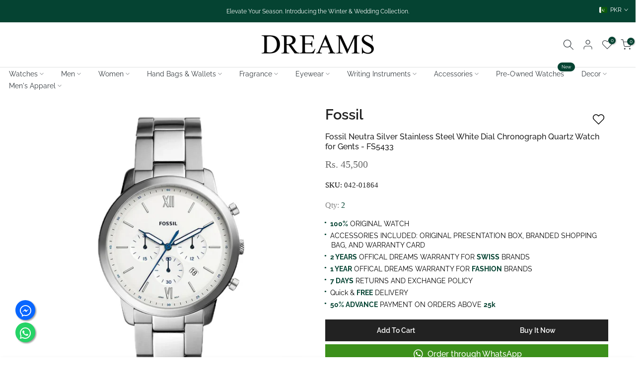

--- FILE ---
content_type: text/html; charset=utf-8
request_url: https://dreamspakistan.com/?section_id=search-hidden
body_size: 1699
content:
<div id="shopify-section-search-hidden" class="shopify-section"><div class="t4s-drawer__header">
   <span class="is--login" aria-hidden="false">Search Our Site</span>
   <button class="t4s-drawer__close" data-drawer-close aria-label="Close Search"><svg class="t4s-iconsvg-close" role="presentation" viewBox="0 0 16 14"><path d="M15 0L1 14m14 0L1 0" stroke="currentColor" fill="none" fill-rule="evenodd"></path></svg></button>
</div>
<form data-frm-search action="/search" method="get" class="t4s-mini-search__frm t4s-pr" role="search">
   <input type="hidden" name="type" value="product">
   <input type="hidden" name="options[unavailable_products]" value="last">
   <input type="hidden" name="options[prefix]" value="last"><div data-cat-search class="t4s-mini-search__cat">
         <select data-name="product_type">
           <option value="*">All Categories</option><option value="Backpack">Backpack</option><option value="Ballpoint">Ballpoint</option><option value="Caps">Caps</option><option value="Card Holder">Card Holder</option><option value="Crossbody">Crossbody</option><option value="Decor">Decor</option><option value="Duff Bag">Duff Bag</option><option value="Eyewear">Eyewear</option><option value="Gift Option">Gift Option</option><option value="giftit">giftit</option><option value="Handbags">Handbags</option><option value="Ink">Ink</option><option value="Laptop Bags">Laptop Bags</option><option value="Lighters">Lighters</option><option value="Luggage">Luggage</option><option value="Messenger">Messenger</option><option value="Office Bag">Office Bag</option><option value="Pens">Pens</option><option value="Perfumes">Perfumes</option><option value="Shoulder Bags">Shoulder Bags</option><option value="T-Shirt">T-Shirt</option><option value="Tote Bag">Tote Bag</option><option value="Track Suit">Track Suit</option><option value="Trouser">Trouser</option><option value="Wallets">Wallets</option><option value="Watches">Watches</option></select>
     </div><div class="t4s-mini-search__btns t4s-pr t4s-oh">
      <input data-input-search class="t4s-mini-search__input" autocomplete="off" type="text" name="q" placeholder="Search">
      <button data-submit-search class="t4s-mini-search__submit t4s-btn-loading__svg" type="submit">
         <svg class="t4s-btn-op0" viewBox="0 0 18 19" width="16"><path fill-rule="evenodd" clip-rule="evenodd" d="M11.03 11.68A5.784 5.784 0 112.85 3.5a5.784 5.784 0 018.18 8.18zm.26 1.12a6.78 6.78 0 11.72-.7l5.4 5.4a.5.5 0 11-.71.7l-5.41-5.4z" fill="currentColor"></path></svg>
         <div class="t4s-loading__spinner t4s-dn">
            <svg width="16" height="16" aria-hidden="true" focusable="false" role="presentation" class="t4s-svg__spinner" viewBox="0 0 66 66" xmlns="http://www.w3.org/2000/svg"><circle class="t4s-path" fill="none" stroke-width="6" cx="33" cy="33" r="30"></circle></svg>
         </div>
      </button>
   </div></form><div data-title-search class="t4s-mini-search__title">Need some inspiration?</div><div class="t4s-drawer__content">
   <div class="t4s-drawer__main">
      <div data-t4s-scroll-me class="t4s-drawer__scroll t4s-current-scrollbar">

         <div data-skeleton-search class="t4s-skeleton_wrap t4s-dn"><div class="t4s-row t4s-space-item-inner">
               <div class="t4s-col-auto t4s-col-item t4s-widget_img_pr"><div class="t4s-skeleton_img"></div></div>
               <div class="t4s-col t4s-col-item t4s-widget_if_pr"><div class="t4s-skeleton_txt1"></div><div class="t4s-skeleton_txt2"></div></div>
            </div><div class="t4s-row t4s-space-item-inner">
               <div class="t4s-col-auto t4s-col-item t4s-widget_img_pr"><div class="t4s-skeleton_img"></div></div>
               <div class="t4s-col t4s-col-item t4s-widget_if_pr"><div class="t4s-skeleton_txt1"></div><div class="t4s-skeleton_txt2"></div></div>
            </div><div class="t4s-row t4s-space-item-inner">
               <div class="t4s-col-auto t4s-col-item t4s-widget_img_pr"><div class="t4s-skeleton_img"></div></div>
               <div class="t4s-col t4s-col-item t4s-widget_if_pr"><div class="t4s-skeleton_txt1"></div><div class="t4s-skeleton_txt2"></div></div>
            </div><div class="t4s-row t4s-space-item-inner">
               <div class="t4s-col-auto t4s-col-item t4s-widget_img_pr"><div class="t4s-skeleton_img"></div></div>
               <div class="t4s-col t4s-col-item t4s-widget_if_pr"><div class="t4s-skeleton_txt1"></div><div class="t4s-skeleton_txt2"></div></div>
            </div></div>
         <div data-results-search class="t4s-mini-search__content t4s_ratioadapt"><div class="t4s-row t4s-space-item-inner t4s-widget__pr">
	<div class="t4s-col-item t4s-col t4s-widget_img_pr"><a class="t4s-d-block t4s-pr t4s-oh t4s_ratio t4s-bg-11" href="/products/212-vip-black-eau-de-parfum-spray-100ml" style="background: url(//dreamspakistan.com/cdn/shop/files/55572_1.jpg?v=1749827905&width=1);--aspect-ratioapt: 1.0">
				<img class="lazyloadt4s" data-src="//dreamspakistan.com/cdn/shop/files/55572_1.jpg?v=1749827905&width=1" data-widths="[100,200,400,600,700]" data-optimumx="2" data-sizes="auto" src="[data-uri]" width="600" height="600" alt="212 Vip Black Eau De Parfum - 100ml">
			</a></div>
	<div class="t4s-col-item t4s-col t4s-widget_if_pr">
		<a href="/products/212-vip-black-eau-de-parfum-spray-100ml" class="t4s-d-block t4s-widget__pr-title">212 Vip Black Eau De Parfum - 100ml</a><div
  class="t4s-widget__pr-price"data-pr-price data-product-price
  
><span class="money">Rs. 18,500 </span>
</div>
<style>
  .product-page .price {
    color: #109533 !important;
    font-weight: bold;
  }
</style>
</div>
</div>
 <div class="t4s-row t4s-space-item-inner t4s-widget__pr">
	<div class="t4s-col-item t4s-col t4s-widget_img_pr"><a class="t4s-d-block t4s-pr t4s-oh t4s_ratio t4s-bg-11" href="/products/7friday-black-fabric-strap-black-dial-automatic-watch-for-gents-sf-p3-bb-x255" style="background: url(//dreamspakistan.com/cdn/shop/files/78113.png?v=1767769369&width=1);--aspect-ratioapt: 1.0">
				<img class="lazyloadt4s" data-src="//dreamspakistan.com/cdn/shop/files/78113.png?v=1767769369&width=1" data-widths="[100,200,400,600,700]" data-optimumx="2" data-sizes="auto" src="[data-uri]" width="1050" height="1050" alt="7Friday Black Fabric Strap Black Dial Automatic Watch for Gents - SF-P3/BB-X255">
			</a></div>
	<div class="t4s-col-item t4s-col t4s-widget_if_pr">
		<a href="/products/7friday-black-fabric-strap-black-dial-automatic-watch-for-gents-sf-p3-bb-x255" class="t4s-d-block t4s-widget__pr-title">7Friday Black Fabric Strap Black Dial Automatic Watch for Gents - SF-P3/BB-X255</a><div
  class="t4s-widget__pr-price"data-pr-price data-product-price
  
><del><span class="money">Rs. 420,000 </span></del><ins><span class="money">Rs. 252,000 </span></ins></div>
<style>
  .product-page .price {
    color: #109533 !important;
    font-weight: bold;
  }
</style>
</div>
</div>
 <div class="t4s-row t4s-space-item-inner t4s-widget__pr">
	<div class="t4s-col-item t4s-col t4s-widget_img_pr"><a class="t4s-d-block t4s-pr t4s-oh t4s_ratio t4s-bg-11" href="/products/7friday-black-leather-strap-black-dial-automatic-watch-for-gents-m2-01-u073" style="background: url(//dreamspakistan.com/cdn/shop/files/74327_1.webp?v=1756375676&width=1);--aspect-ratioapt: 1.0">
				<img class="lazyloadt4s" data-src="//dreamspakistan.com/cdn/shop/files/74327_1.webp?v=1756375676&width=1" data-widths="[100,200,400,600,700]" data-optimumx="2" data-sizes="auto" src="[data-uri]" width="600" height="600" alt="7Friday Black Leather Strap Black Dial Automatic Watch for Gents - M2/01-U073">
			</a></div>
	<div class="t4s-col-item t4s-col t4s-widget_if_pr">
		<a href="/products/7friday-black-leather-strap-black-dial-automatic-watch-for-gents-m2-01-u073" class="t4s-d-block t4s-widget__pr-title">7Friday Black Leather Strap Black Dial Automatic Watch for Gents - M2/01-U073</a><div
  class="t4s-widget__pr-price"data-pr-price data-product-price
  
><del><span class="money">Rs. 310,000 </span></del><ins><span class="money">Rs. 186,000 </span></ins></div>
<style>
  .product-page .price {
    color: #109533 !important;
    font-weight: bold;
  }
</style>
</div>
</div>
 <div class="t4s-row t4s-space-item-inner t4s-widget__pr">
	<div class="t4s-col-item t4s-col t4s-widget_img_pr"><a class="t4s-d-block t4s-pr t4s-oh t4s_ratio t4s-bg-11" href="/products/7friday-black-leather-strap-black-dial-automatic-watch-for-gents-p2-02-u140" style="background: url(//dreamspakistan.com/cdn/shop/files/74316.png?v=1760600895&width=1);--aspect-ratioapt: 1.0">
				<img class="lazyloadt4s" data-src="//dreamspakistan.com/cdn/shop/files/74316.png?v=1760600895&width=1" data-widths="[100,200,400,600,700]" data-optimumx="2" data-sizes="auto" src="[data-uri]" width="1050" height="1050" alt="7Friday Black Leather Strap Black Dial Automatic Watch for Gents - P2/02-U140">
			</a></div>
	<div class="t4s-col-item t4s-col t4s-widget_if_pr">
		<a href="/products/7friday-black-leather-strap-black-dial-automatic-watch-for-gents-p2-02-u140" class="t4s-d-block t4s-widget__pr-title">7Friday Black Leather Strap Black Dial Automatic Watch for Gents - P2/02-U140</a><div
  class="t4s-widget__pr-price"data-pr-price data-product-price
  
><del><span class="money">Rs. 320,000 </span></del><ins><span class="money">Rs. 192,000 </span></ins></div>
<style>
  .product-page .price {
    color: #109533 !important;
    font-weight: bold;
  }
</style>
</div>
</div>
 <div class="t4s-row t4s-space-item-inner t4s-widget__pr">
	<div class="t4s-col-item t4s-col t4s-widget_img_pr"><a class="t4s-d-block t4s-pr t4s-oh t4s_ratio t4s-bg-11" href="/products/7friday-black-leather-strap-black-dial-automatic-watch-for-gents-p2b-02-c196" style="background: url(//dreamspakistan.com/cdn/shop/files/74315.png?v=1760597622&width=1);--aspect-ratioapt: 1.0">
				<img class="lazyloadt4s" data-src="//dreamspakistan.com/cdn/shop/files/74315.png?v=1760597622&width=1" data-widths="[100,200,400,600,700]" data-optimumx="2" data-sizes="auto" src="[data-uri]" width="1050" height="1050" alt="7Friday Black Leather Strap Black Dial Automatic Watch for Gents - P2B/02-C196">
			</a></div>
	<div class="t4s-col-item t4s-col t4s-widget_if_pr">
		<a href="/products/7friday-black-leather-strap-black-dial-automatic-watch-for-gents-p2b-02-c196" class="t4s-d-block t4s-widget__pr-title">7Friday Black Leather Strap Black Dial Automatic Watch for Gents - P2B/02-C196</a><div
  class="t4s-widget__pr-price"data-pr-price data-product-price
  
><del><span class="money">Rs. 320,000 </span></del><ins><span class="money">Rs. 192,000 </span></ins></div>
<style>
  .product-page .price {
    color: #109533 !important;
    font-weight: bold;
  }
</style>
</div>
</div>
 </div>
      </div>
   </div><div data-viewAll-search class="t4s-drawer__bottom">
            <a href="/collections/all" class="t4s-mini-search__viewAll t4s-d-block">View All <svg width="16" xmlns="http://www.w3.org/2000/svg" viewBox="0 0 32 32"><path d="M 18.71875 6.78125 L 17.28125 8.21875 L 24.0625 15 L 4 15 L 4 17 L 24.0625 17 L 17.28125 23.78125 L 18.71875 25.21875 L 27.21875 16.71875 L 27.90625 16 L 27.21875 15.28125 Z"/></svg></a>
         </div></div></div>

--- FILE ---
content_type: image/svg+xml
request_url: https://cdn.shopify.com/s/files/1/0815/7157/8139/files/PayPak.svg?v=1711952542
body_size: 1031
content:
<svg viewBox="0 0 117.694 32.198" height="32.198" width="117.694" xmlns="http://www.w3.org/2000/svg" data-name="1footerlogo-07" id="_1footerlogo-07">
  <path fill="#11502a" transform="translate(-0.297 -2.09)" d="M27.815,9.766c.538-2.031,1.075-3.973,1.583-5.974A2.031,2.031,0,0,1,32,2.179a2.27,2.27,0,0,1,1.314,2.658c-1.225,4.361-2.33,8.752-3.495,13.113a9.349,9.349,0,0,1-8.334,7.258,1.2,1.2,0,0,0-.777.478,9.349,9.349,0,0,1-9.767,3.973,9.11,9.11,0,0,1-5.078-2.987c0,.329-.209.538-.269.777-.508,1.792-.956,3.584-1.464,5.376a1.912,1.912,0,0,1-2.33,1.4A1.822,1.822,0,0,1,.306,32.257a16.757,16.757,0,0,1,.508-2.718C1.829,25.656,2.845,21.773,3.8,17.92a9.379,9.379,0,0,1,8.393-6.631,1.045,1.045,0,0,0,.687-.508A9.379,9.379,0,0,1,27.457,9.348a2.061,2.061,0,0,0,.358.418ZM17.092,12.185c4,2.987,4.092,3.286,5.2,8.632a4.958,4.958,0,0,0,3.734-4.241,5.347,5.347,0,0,0-2.718-5.317,5.108,5.108,0,0,0-6.213.926ZM11.357,15.59a5.2,5.2,0,0,0,0,10.066,4.719,4.719,0,0,0,4.9-1.464,9.319,9.319,0,0,1-4.9-8.6Zm6.631,4.689a4.421,4.421,0,0,0-2.39-4.092A4.48,4.48,0,0,0,17.988,20.28Z" data-name="Path 97" id="Path_97"></path>
  <path fill="#11502a" transform="translate(51.038 5.897)" d="M28.513,15.34v3.136c0,.478-.179.657-.657.657-2.031,0-1.7.239-1.7-1.673V9.4c0-1.314.269-2.479,1.643-2.987a5.705,5.705,0,0,1,1.732-.3H35.5c2.509,0,3.375.986,3.405,3.495v2.718a2.6,2.6,0,0,1-2.688,2.987H29.827Zm0-2h6.93c.717,0,1.075-.568,1.105-1.255s0-1.613,0-2.39a1.49,1.49,0,0,0-1.553-1.583H30.036c-1.016,0-1.464.448-1.493,1.493S28.513,12.024,28.513,13.338Z" data-name="Path 98" id="Path_98"></path>
  <path fill="#11502a" transform="translate(23.822 6.036)" d="M14.718,15.171v2.987c0,.956,0,.836-.806.836-1.7,0-1.464,0-1.464-1.434V9.167c0-2.121.836-2.987,2.987-2.987h6.78c2.27,0,2.987.986,2.987,2.987v2.987a2.539,2.539,0,0,1-2.6,2.838H16.928Zm0-1.912h6.87a1.135,1.135,0,0,0,1.195-1.165,19.115,19.115,0,0,0,0-2.987,1.284,1.284,0,0,0-1.344-1.225H16.151a1.284,1.284,0,0,0-1.4,1.344c-.06,1.314,0,2.628,0,4.032Z" data-name="Path 99" id="Path_99"></path>
  <path fill="#11502a" transform="translate(60.668 6.016)" d="M40.449,9.874c.209-1.344-.179-1.882-1.434-1.912h-6.87c-.3,0-.806,0-.836-.239a6.781,6.781,0,0,1,0-1.553h8.334c2.6,0,3.345.866,3.345,3.286V14c0,.986-.209,1.225-1.165,1.225H33.19c-1.613,0-2.18-.627-2.21-2.27,0-2.6.418-2.987,2.987-2.987h6.452Zm0,1.374H34.475c-.836,0-1.045.3-1.045,1.135s.418,1.016,1.135,1.016h4.241c1.912,0,1.942,0,1.7-1.971Z" data-name="Path 100" id="Path_100"></path>
  <path fill="#11502a" transform="translate(33.447 5.922)" d="M23.612,15.254H19.431c-1.553,0-2.121-.6-2.151-2.151v-.627c0-1.882.568-2.479,2.479-2.479h6.153a1.882,1.882,0,0,0,.866-.239c0-.418,0-.986-.329-1.225a2.18,2.18,0,0,0-1.374-.478H18.385c-.806,0-.926-.329-.926-.986s.179-.926.9-.926h7.288a5.974,5.974,0,0,1,1.016,0,2.539,2.539,0,0,1,2.419,2.688c0,1.762,0,3.495,0,5.257,0,.806-.358,1.105-1.135,1.105Zm-.329-1.732H25.4c1.374,0,1.4,0,1.374-1.434V11.7a.609.609,0,0,0-.418-.388H20.237c-.777,0-.836.687-.806,1.314a.806.806,0,0,0,.956.866Z" data-name="Path 101" id="Path_101"></path>
  <path fill="#11502a" transform="translate(69.967 3.524)" d="M37.84,13.859v3.734h0c-2.18.3-2.18.3-2.18-1.852V5.973c0-.777.179-1.105,1.016-1.045,1.493,0,1.374-.239,1.374,1.434v5.645h4.092c.3,0,.627-.388.836-.657s1.075-1.4,1.553-2.151a1.344,1.344,0,0,1,1.105-.717,17.921,17.921,0,0,0,1.792,0l-3.286,4.391,3.584,4.6-.149.209h-2.27c-.179,0-.358-.269-.508-.448-.568-.806-1.165-1.583-1.7-2.419a2.121,2.121,0,0,0-1.822-.956Z" data-name="Path 102" id="Path_102"></path>
  <path fill="#11502a" transform="translate(41.812 5.874)" d="M24.238,19.1V17.364a4.749,4.749,0,0,0,1.912-.418,4.331,4.331,0,0,0,.926-1.434c-.627-.926-1.225-1.732-1.732-2.569L21.878,6.969l-.388-.836a17.354,17.354,0,0,1,2.18,0c.239,0,.478.358.627.627,1.165,1.941,2.27,3.913,3.435,5.974a4.749,4.749,0,0,0,.508.717l1.434-2.39c.806-1.374,1.643-2.778,2.419-4.212a1.016,1.016,0,0,1,1.135-.627h1.732L33.916,8.194c-1.942,3.226-3.793,6.571-5.615,9.558a2.6,2.6,0,0,1-2.21,1.225A6.247,6.247,0,0,1,24.238,19.1Z" data-name="Path 103" id="Path_103"></path>
</svg>


--- FILE ---
content_type: image/svg+xml
request_url: https://cdn.shopify.com/s/files/1/0815/7157/8139/files/footerlogo-08.svg?v=1707281484
body_size: 579
content:
<svg viewBox="0 0 40 15" xmlns="http://www.w3.org/2000/svg" data-name="Layer 1" id="Layer_1"><defs><style>.cls-1{fill:#e8e8e8;}</style></defs><path d="M17.54,9.14c-.15.16-.29.33-.45.47a1,1,0,0,1-.66.24,2,2,0,0,1-.81-.07,1.33,1.33,0,0,1-.9-1,2.57,2.57,0,0,1-.06-.55c0-.89,0-1.79,0-2.68a1,1,0,0,1,0-.18,2.86,2.86,0,0,1,1,0,.38.38,0,0,1,.07.29c0,.46,0,.92,0,1.39s0,.78,0,1.17a.66.66,0,0,0,.83.66,1,1,0,0,0,.79-.62,2.4,2.4,0,0,0,.15-.84v-2a3.82,3.82,0,0,1,1.09,0c0,.06,0,.12,0,.18,0,1.23,0,2.46,0,3.68a2.53,2.53,0,0,1-.29,1.23,2.07,2.07,0,0,1-1.48,1.07,2.69,2.69,0,0,1-2.3-.55,2.34,2.34,0,0,1-.31-.32,1.71,1.71,0,0,1,.11-.17l.47-.58a5.22,5.22,0,0,0,.4.41,1.41,1.41,0,0,0,1.6.24,1,1,0,0,0,.58-.64A1.64,1.64,0,0,0,17.54,9.14Z" class="cls-1"></path><path d="M19.45,5.31h1v.63a4.45,4.45,0,0,1,.32-.31,1.67,1.67,0,0,1,2.57.78,3.34,3.34,0,0,1,0,2.41,1.69,1.69,0,0,1-2.88.41v2.26a3.9,3.9,0,0,1-1,0C19.41,11.32,19.4,5.56,19.45,5.31Zm1.09,2.35a1.42,1.42,0,0,0,.2.81.84.84,0,0,0,.8.44.86.86,0,0,0,.77-.48,2,2,0,0,0,0-1.64.89.89,0,0,0-1.55-.08A1.69,1.69,0,0,0,20.54,7.66Z" class="cls-1"></path><path d="M9.71,9.84H8.61V9.22A1.65,1.65,0,0,1,5.82,9a2.76,2.76,0,0,1-.29-1.08,3.5,3.5,0,0,1,.09-1.21,2.1,2.1,0,0,1,.44-.85,1.7,1.7,0,0,1,2.53.06V5.34a3.53,3.53,0,0,1,1.1,0c0,.49,0,1,0,1.49s0,1,0,1.51ZM7.59,6.25a.88.88,0,0,0-.83.58,2,2,0,0,0,0,1.47.9.9,0,0,0,1.69-.05,3.12,3.12,0,0,0,.11-.53,1.66,1.66,0,0,0-.12-.91A.89.89,0,0,0,7.59,6.25Z" class="cls-1"></path><path d="M27.09,5.9V5.33a4.07,4.07,0,0,1,1.07,0c0,.5,0,1,0,1.49v3a3.6,3.6,0,0,1-1.1,0V9.26a4.45,4.45,0,0,1-.51.4A1.66,1.66,0,0,1,24.34,9,2.91,2.91,0,0,1,24,7.2a4.79,4.79,0,0,1,.17-.77,1.64,1.64,0,0,1,1.52-1.14,1.61,1.61,0,0,1,1.21.44Zm-2,1.66a1.51,1.51,0,0,0,.17.8.8.8,0,0,0,.77.51.85.85,0,0,0,.82-.49,1.77,1.77,0,0,0,0-1.63.81.81,0,0,0-.83-.49.84.84,0,0,0-.79.53A1.66,1.66,0,0,0,25.11,7.56Z" class="cls-1"></path><path d="M39.24,5.32V9.84H38.18V9.22l-.13.13a1.62,1.62,0,0,1-1.94.33,1.6,1.6,0,0,1-.82-.93,3.1,3.1,0,0,1-.2-1,3.44,3.44,0,0,1,.21-1.46,1.69,1.69,0,0,1,2.52-.75,3,3,0,0,1,.34.3V5.34A2.92,2.92,0,0,1,39.24,5.32Zm-1.1,2.26A1.82,1.82,0,0,0,38,6.81a.9.9,0,0,0-1.56-.18,1.79,1.79,0,0,0,0,1.9.87.87,0,0,0,1.45-.09A1.56,1.56,0,0,0,38.14,7.58Z" class="cls-1"></path><path d="M30.58,8.38,31.41,8a3.05,3.05,0,0,0,.23.48.71.71,0,0,0,.42.34,3,3,0,0,0,.52.1,2,2,0,0,0,.54,0,.6.6,0,0,0,.44-.31V8.3A.7.7,0,0,0,33.1,8l-.82-.16a5,5,0,0,1-.78-.22,1,1,0,0,1-.73-.88,1.13,1.13,0,0,1,.54-1.14,2.34,2.34,0,0,1,1.11-.35,2.9,2.9,0,0,1,1.3.18,1.59,1.59,0,0,1,.79.63.83.83,0,0,1,.11.46,4.49,4.49,0,0,1-.8.35l-.07-.16a.7.7,0,0,0-.34-.36,1.77,1.77,0,0,0-1.24-.08.37.37,0,0,0-.32.31.41.41,0,0,0,.32.25l.84.19c.25.06.5.12.74.2a1.46,1.46,0,0,1,.73.52,1.28,1.28,0,0,1-.1,1.39,1.82,1.82,0,0,1-1,.6,2.89,2.89,0,0,1-1.86-.12,1.57,1.57,0,0,1-.9-1A2.23,2.23,0,0,1,30.58,8.38Z" class="cls-1"></path><path d="M14.11,6.5l-.75.41-.06,0a.89.89,0,0,0-.86-.61,3.37,3.37,0,0,0-.55,0,.55.55,0,0,0-.51.34c0,.16.13.22.27.26s.57.14.86.19a3.82,3.82,0,0,1,1.05.35,1,1,0,0,1,.58.77,1.32,1.32,0,0,1-.68,1.37,2.7,2.7,0,0,1-1.17.32,2.66,2.66,0,0,1-1.44-.3,1.52,1.52,0,0,1-.74-.94.59.59,0,0,1,0-.14s0-.06,0-.11L10.94,8a1,1,0,0,0,.58.8,1.65,1.65,0,0,0,1.05.12.76.76,0,0,0,.49-.32V8.3a.41.41,0,0,0-.32-.22l-1-.2a4.14,4.14,0,0,1-.89-.27,1.13,1.13,0,0,1-.11-1.94,2.63,2.63,0,0,1,1.75-.37,2.74,2.74,0,0,1,.75.18,1.35,1.35,0,0,1,.74.65C14.05,6.24,14.07,6.37,14.11,6.5Z" class="cls-1"></path><path d="M4.91,6.9A1.14,1.14,0,0,1,4.14,8a3,3,0,0,1-.67.19,2.8,2.8,0,0,1-1.88-.26A2.14,2.14,0,0,1,1,7.43.42.42,0,0,1,.89,7a2.33,2.33,0,0,1,.54-1.1,2,2,0,0,1,1.32-.63,2,2,0,0,1,1.42.29A1.53,1.53,0,0,1,4.91,6.9Zm-3,.17.05,0a2.16,2.16,0,0,0,1.56.1.44.44,0,0,0,.31-.37.58.58,0,0,0-.37-.54,1.23,1.23,0,0,0-.57,0,1.05,1.05,0,0,0-.88.5A.38.38,0,0,0,1.89,7.07Z" class="cls-1"></path><path d="M30,5.33a1.3,1.3,0,0,1,0,.22V9.62a1.8,1.8,0,0,1,0,.22H28.91V5.33A3.48,3.48,0,0,1,30,5.33Z" class="cls-1"></path><path d="M5.11,8.7a1.45,1.45,0,0,1-.47.64,2.45,2.45,0,0,1-1.4.56,2.37,2.37,0,0,1-1.79-.52,2,2,0,0,1-.64-1,1.45,1.45,0,0,1,0-.69l.12.23a2.05,2.05,0,0,0,.88.82A2.6,2.6,0,0,0,2.85,9a1.61,1.61,0,0,0,1.41-.74A2.86,2.86,0,0,1,5.11,8.7Z" class="cls-1"></path><path d="M29.44,3.46a.69.69,0,0,1,.68.68.68.68,0,0,1-.7.68.65.65,0,0,1-.67-.68A.68.68,0,0,1,29.44,3.46Z" class="cls-1"></path></svg>

--- FILE ---
content_type: image/svg+xml
request_url: https://cdn.shopify.com/s/files/1/0815/7157/8139/files/footerlogo-11.svg?v=1707281737
body_size: -151
content:
<svg viewBox="0 0 40 15" xmlns="http://www.w3.org/2000/svg" data-name="Layer 1" id="Layer_1"><defs><style>.cls-1{fill:#e8e8e8;}</style></defs><path d="M1.12,3.24l.1,0c1.12,0,2.25,0,3.38,0a3,3,0,0,1,1.31.33A2.35,2.35,0,0,1,7.15,5.45a4.56,4.56,0,0,1,0,1.38,2.5,2.5,0,0,1-1.32,2,3.28,3.28,0,0,1-1.41.33c-.44,0-.88,0-1.32,0l-.28,0v2.4H1.12ZM2.84,7.73c.56,0,1.1,0,1.64-.06a1,1,0,0,0,.87-.83A4.12,4.12,0,0,0,5.44,6c0-.9-.42-1.28-1.33-1.29H3a1,1,0,0,0-.17,0Z" class="cls-1"></path><path d="M30.69,10.12v1.5H25.27V3.23h5.42V4.71H27v2H30V8.14H27v2Z" class="cls-1"></path><path d="M13.61,8.37a5.17,5.17,0,0,1-.23,1.74,2.26,2.26,0,0,1-1.86,1.6,4.09,4.09,0,0,1-1.74-.05A2.27,2.27,0,0,1,8.09,9.94a5.5,5.5,0,0,1,0-2.82,2.26,2.26,0,0,1,2-1.78,4.21,4.21,0,0,1,1.62.06,2.18,2.18,0,0,1,1.63,1.5A4.63,4.63,0,0,1,13.61,8.37ZM12,8.51c-.06-.36-.1-.72-.17-1.08a.81.81,0,0,0-.54-.63,1.45,1.45,0,0,0-.85,0,.81.81,0,0,0-.61.57A3.16,3.16,0,0,0,9.64,8a3.88,3.88,0,0,0,.13,1.66,1,1,0,0,0,1,.67.93.93,0,0,0,1-.77C11.87,9.23,11.89,8.88,12,8.51Z" class="cls-1"></path><path d="M14.57,11.46l0-1.37c.53.05,1,.12,1.51.15a8,8,0,0,0,1,0,1.58,1.58,0,0,0,.42-.09.37.37,0,0,0,0-.7q-.3-.09-.6-.15c-.35-.07-.7-.13-1-.21a3.07,3.07,0,0,1-.6-.22,1.34,1.34,0,0,1-.76-1,2.57,2.57,0,0,1,.05-1.26,1.83,1.83,0,0,1,1.36-1.19,4.7,4.7,0,0,1,1.83-.06c.39,0,.78.12,1.16.19.11,0,.22,0,.33.07V7L18.9,7c-.61-.06-1.22-.12-1.84-.16a2.94,2.94,0,0,0-.59.05.4.4,0,0,0-.34.36.35.35,0,0,0,.31.37c.37.1.75.16,1.12.25a7.11,7.11,0,0,1,1.05.32A1.26,1.26,0,0,1,19.4,9.3a4.94,4.94,0,0,1,0,.86,1.65,1.65,0,0,1-1.3,1.48,5.08,5.08,0,0,1-1.5.12A10.61,10.61,0,0,1,14.57,11.46Z" class="cls-1"></path><path d="M36.92,11.62H35.13l-1-1.84c-.36.62-.64,1.24-1,1.84H31.38l1.68-3.1L31.38,5.45c.61,0,1.19,0,1.78,0l1,1.89,1-1.88h1.8l-1.75,3Z" class="cls-1"></path><path d="M20.86,6.86h-.72V5.45h.72V3.74h1.68v1.7H24V6.86H22.56c0,.1,0,.18,0,.26V9.54c0,.72.24.76.74.73H24l.07,1.32a4.64,4.64,0,0,1-2,.13A1.26,1.26,0,0,1,21,10.65a7.09,7.09,0,0,1-.12-1.21c0-.76,0-1.52,0-2.28Z" class="cls-1"></path><path d="M37.26,10.93a.77.77,0,0,1,.8-.83.78.78,0,0,1,.82.81.76.76,0,0,1-.81.84A.74.74,0,0,1,37.26,10.93Z" class="cls-1"></path></svg>